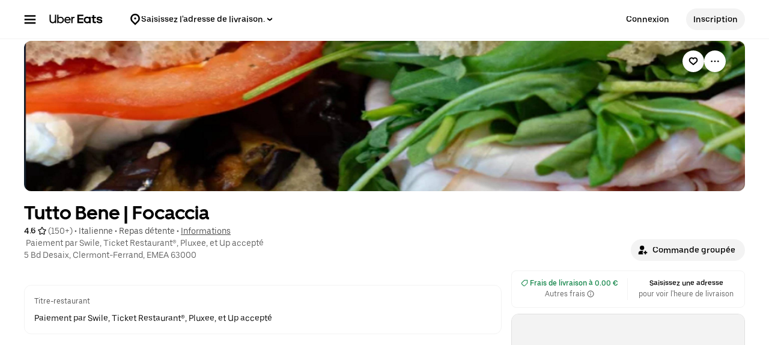

--- FILE ---
content_type: text/html; charset=utf-8
request_url: https://www.google.com/recaptcha/api2/anchor?ar=1&k=6LcP8akUAAAAAMkn2Bo434JdPoTEQpSk2lHODhi0&co=aHR0cHM6Ly93d3cudWJlcmVhdHMuY29tOjQ0Mw..&hl=en&v=PoyoqOPhxBO7pBk68S4YbpHZ&size=invisible&anchor-ms=20000&execute-ms=30000&cb=ly3rk8pxqyl1
body_size: 48806
content:
<!DOCTYPE HTML><html dir="ltr" lang="en"><head><meta http-equiv="Content-Type" content="text/html; charset=UTF-8">
<meta http-equiv="X-UA-Compatible" content="IE=edge">
<title>reCAPTCHA</title>
<style type="text/css">
/* cyrillic-ext */
@font-face {
  font-family: 'Roboto';
  font-style: normal;
  font-weight: 400;
  font-stretch: 100%;
  src: url(//fonts.gstatic.com/s/roboto/v48/KFO7CnqEu92Fr1ME7kSn66aGLdTylUAMa3GUBHMdazTgWw.woff2) format('woff2');
  unicode-range: U+0460-052F, U+1C80-1C8A, U+20B4, U+2DE0-2DFF, U+A640-A69F, U+FE2E-FE2F;
}
/* cyrillic */
@font-face {
  font-family: 'Roboto';
  font-style: normal;
  font-weight: 400;
  font-stretch: 100%;
  src: url(//fonts.gstatic.com/s/roboto/v48/KFO7CnqEu92Fr1ME7kSn66aGLdTylUAMa3iUBHMdazTgWw.woff2) format('woff2');
  unicode-range: U+0301, U+0400-045F, U+0490-0491, U+04B0-04B1, U+2116;
}
/* greek-ext */
@font-face {
  font-family: 'Roboto';
  font-style: normal;
  font-weight: 400;
  font-stretch: 100%;
  src: url(//fonts.gstatic.com/s/roboto/v48/KFO7CnqEu92Fr1ME7kSn66aGLdTylUAMa3CUBHMdazTgWw.woff2) format('woff2');
  unicode-range: U+1F00-1FFF;
}
/* greek */
@font-face {
  font-family: 'Roboto';
  font-style: normal;
  font-weight: 400;
  font-stretch: 100%;
  src: url(//fonts.gstatic.com/s/roboto/v48/KFO7CnqEu92Fr1ME7kSn66aGLdTylUAMa3-UBHMdazTgWw.woff2) format('woff2');
  unicode-range: U+0370-0377, U+037A-037F, U+0384-038A, U+038C, U+038E-03A1, U+03A3-03FF;
}
/* math */
@font-face {
  font-family: 'Roboto';
  font-style: normal;
  font-weight: 400;
  font-stretch: 100%;
  src: url(//fonts.gstatic.com/s/roboto/v48/KFO7CnqEu92Fr1ME7kSn66aGLdTylUAMawCUBHMdazTgWw.woff2) format('woff2');
  unicode-range: U+0302-0303, U+0305, U+0307-0308, U+0310, U+0312, U+0315, U+031A, U+0326-0327, U+032C, U+032F-0330, U+0332-0333, U+0338, U+033A, U+0346, U+034D, U+0391-03A1, U+03A3-03A9, U+03B1-03C9, U+03D1, U+03D5-03D6, U+03F0-03F1, U+03F4-03F5, U+2016-2017, U+2034-2038, U+203C, U+2040, U+2043, U+2047, U+2050, U+2057, U+205F, U+2070-2071, U+2074-208E, U+2090-209C, U+20D0-20DC, U+20E1, U+20E5-20EF, U+2100-2112, U+2114-2115, U+2117-2121, U+2123-214F, U+2190, U+2192, U+2194-21AE, U+21B0-21E5, U+21F1-21F2, U+21F4-2211, U+2213-2214, U+2216-22FF, U+2308-230B, U+2310, U+2319, U+231C-2321, U+2336-237A, U+237C, U+2395, U+239B-23B7, U+23D0, U+23DC-23E1, U+2474-2475, U+25AF, U+25B3, U+25B7, U+25BD, U+25C1, U+25CA, U+25CC, U+25FB, U+266D-266F, U+27C0-27FF, U+2900-2AFF, U+2B0E-2B11, U+2B30-2B4C, U+2BFE, U+3030, U+FF5B, U+FF5D, U+1D400-1D7FF, U+1EE00-1EEFF;
}
/* symbols */
@font-face {
  font-family: 'Roboto';
  font-style: normal;
  font-weight: 400;
  font-stretch: 100%;
  src: url(//fonts.gstatic.com/s/roboto/v48/KFO7CnqEu92Fr1ME7kSn66aGLdTylUAMaxKUBHMdazTgWw.woff2) format('woff2');
  unicode-range: U+0001-000C, U+000E-001F, U+007F-009F, U+20DD-20E0, U+20E2-20E4, U+2150-218F, U+2190, U+2192, U+2194-2199, U+21AF, U+21E6-21F0, U+21F3, U+2218-2219, U+2299, U+22C4-22C6, U+2300-243F, U+2440-244A, U+2460-24FF, U+25A0-27BF, U+2800-28FF, U+2921-2922, U+2981, U+29BF, U+29EB, U+2B00-2BFF, U+4DC0-4DFF, U+FFF9-FFFB, U+10140-1018E, U+10190-1019C, U+101A0, U+101D0-101FD, U+102E0-102FB, U+10E60-10E7E, U+1D2C0-1D2D3, U+1D2E0-1D37F, U+1F000-1F0FF, U+1F100-1F1AD, U+1F1E6-1F1FF, U+1F30D-1F30F, U+1F315, U+1F31C, U+1F31E, U+1F320-1F32C, U+1F336, U+1F378, U+1F37D, U+1F382, U+1F393-1F39F, U+1F3A7-1F3A8, U+1F3AC-1F3AF, U+1F3C2, U+1F3C4-1F3C6, U+1F3CA-1F3CE, U+1F3D4-1F3E0, U+1F3ED, U+1F3F1-1F3F3, U+1F3F5-1F3F7, U+1F408, U+1F415, U+1F41F, U+1F426, U+1F43F, U+1F441-1F442, U+1F444, U+1F446-1F449, U+1F44C-1F44E, U+1F453, U+1F46A, U+1F47D, U+1F4A3, U+1F4B0, U+1F4B3, U+1F4B9, U+1F4BB, U+1F4BF, U+1F4C8-1F4CB, U+1F4D6, U+1F4DA, U+1F4DF, U+1F4E3-1F4E6, U+1F4EA-1F4ED, U+1F4F7, U+1F4F9-1F4FB, U+1F4FD-1F4FE, U+1F503, U+1F507-1F50B, U+1F50D, U+1F512-1F513, U+1F53E-1F54A, U+1F54F-1F5FA, U+1F610, U+1F650-1F67F, U+1F687, U+1F68D, U+1F691, U+1F694, U+1F698, U+1F6AD, U+1F6B2, U+1F6B9-1F6BA, U+1F6BC, U+1F6C6-1F6CF, U+1F6D3-1F6D7, U+1F6E0-1F6EA, U+1F6F0-1F6F3, U+1F6F7-1F6FC, U+1F700-1F7FF, U+1F800-1F80B, U+1F810-1F847, U+1F850-1F859, U+1F860-1F887, U+1F890-1F8AD, U+1F8B0-1F8BB, U+1F8C0-1F8C1, U+1F900-1F90B, U+1F93B, U+1F946, U+1F984, U+1F996, U+1F9E9, U+1FA00-1FA6F, U+1FA70-1FA7C, U+1FA80-1FA89, U+1FA8F-1FAC6, U+1FACE-1FADC, U+1FADF-1FAE9, U+1FAF0-1FAF8, U+1FB00-1FBFF;
}
/* vietnamese */
@font-face {
  font-family: 'Roboto';
  font-style: normal;
  font-weight: 400;
  font-stretch: 100%;
  src: url(//fonts.gstatic.com/s/roboto/v48/KFO7CnqEu92Fr1ME7kSn66aGLdTylUAMa3OUBHMdazTgWw.woff2) format('woff2');
  unicode-range: U+0102-0103, U+0110-0111, U+0128-0129, U+0168-0169, U+01A0-01A1, U+01AF-01B0, U+0300-0301, U+0303-0304, U+0308-0309, U+0323, U+0329, U+1EA0-1EF9, U+20AB;
}
/* latin-ext */
@font-face {
  font-family: 'Roboto';
  font-style: normal;
  font-weight: 400;
  font-stretch: 100%;
  src: url(//fonts.gstatic.com/s/roboto/v48/KFO7CnqEu92Fr1ME7kSn66aGLdTylUAMa3KUBHMdazTgWw.woff2) format('woff2');
  unicode-range: U+0100-02BA, U+02BD-02C5, U+02C7-02CC, U+02CE-02D7, U+02DD-02FF, U+0304, U+0308, U+0329, U+1D00-1DBF, U+1E00-1E9F, U+1EF2-1EFF, U+2020, U+20A0-20AB, U+20AD-20C0, U+2113, U+2C60-2C7F, U+A720-A7FF;
}
/* latin */
@font-face {
  font-family: 'Roboto';
  font-style: normal;
  font-weight: 400;
  font-stretch: 100%;
  src: url(//fonts.gstatic.com/s/roboto/v48/KFO7CnqEu92Fr1ME7kSn66aGLdTylUAMa3yUBHMdazQ.woff2) format('woff2');
  unicode-range: U+0000-00FF, U+0131, U+0152-0153, U+02BB-02BC, U+02C6, U+02DA, U+02DC, U+0304, U+0308, U+0329, U+2000-206F, U+20AC, U+2122, U+2191, U+2193, U+2212, U+2215, U+FEFF, U+FFFD;
}
/* cyrillic-ext */
@font-face {
  font-family: 'Roboto';
  font-style: normal;
  font-weight: 500;
  font-stretch: 100%;
  src: url(//fonts.gstatic.com/s/roboto/v48/KFO7CnqEu92Fr1ME7kSn66aGLdTylUAMa3GUBHMdazTgWw.woff2) format('woff2');
  unicode-range: U+0460-052F, U+1C80-1C8A, U+20B4, U+2DE0-2DFF, U+A640-A69F, U+FE2E-FE2F;
}
/* cyrillic */
@font-face {
  font-family: 'Roboto';
  font-style: normal;
  font-weight: 500;
  font-stretch: 100%;
  src: url(//fonts.gstatic.com/s/roboto/v48/KFO7CnqEu92Fr1ME7kSn66aGLdTylUAMa3iUBHMdazTgWw.woff2) format('woff2');
  unicode-range: U+0301, U+0400-045F, U+0490-0491, U+04B0-04B1, U+2116;
}
/* greek-ext */
@font-face {
  font-family: 'Roboto';
  font-style: normal;
  font-weight: 500;
  font-stretch: 100%;
  src: url(//fonts.gstatic.com/s/roboto/v48/KFO7CnqEu92Fr1ME7kSn66aGLdTylUAMa3CUBHMdazTgWw.woff2) format('woff2');
  unicode-range: U+1F00-1FFF;
}
/* greek */
@font-face {
  font-family: 'Roboto';
  font-style: normal;
  font-weight: 500;
  font-stretch: 100%;
  src: url(//fonts.gstatic.com/s/roboto/v48/KFO7CnqEu92Fr1ME7kSn66aGLdTylUAMa3-UBHMdazTgWw.woff2) format('woff2');
  unicode-range: U+0370-0377, U+037A-037F, U+0384-038A, U+038C, U+038E-03A1, U+03A3-03FF;
}
/* math */
@font-face {
  font-family: 'Roboto';
  font-style: normal;
  font-weight: 500;
  font-stretch: 100%;
  src: url(//fonts.gstatic.com/s/roboto/v48/KFO7CnqEu92Fr1ME7kSn66aGLdTylUAMawCUBHMdazTgWw.woff2) format('woff2');
  unicode-range: U+0302-0303, U+0305, U+0307-0308, U+0310, U+0312, U+0315, U+031A, U+0326-0327, U+032C, U+032F-0330, U+0332-0333, U+0338, U+033A, U+0346, U+034D, U+0391-03A1, U+03A3-03A9, U+03B1-03C9, U+03D1, U+03D5-03D6, U+03F0-03F1, U+03F4-03F5, U+2016-2017, U+2034-2038, U+203C, U+2040, U+2043, U+2047, U+2050, U+2057, U+205F, U+2070-2071, U+2074-208E, U+2090-209C, U+20D0-20DC, U+20E1, U+20E5-20EF, U+2100-2112, U+2114-2115, U+2117-2121, U+2123-214F, U+2190, U+2192, U+2194-21AE, U+21B0-21E5, U+21F1-21F2, U+21F4-2211, U+2213-2214, U+2216-22FF, U+2308-230B, U+2310, U+2319, U+231C-2321, U+2336-237A, U+237C, U+2395, U+239B-23B7, U+23D0, U+23DC-23E1, U+2474-2475, U+25AF, U+25B3, U+25B7, U+25BD, U+25C1, U+25CA, U+25CC, U+25FB, U+266D-266F, U+27C0-27FF, U+2900-2AFF, U+2B0E-2B11, U+2B30-2B4C, U+2BFE, U+3030, U+FF5B, U+FF5D, U+1D400-1D7FF, U+1EE00-1EEFF;
}
/* symbols */
@font-face {
  font-family: 'Roboto';
  font-style: normal;
  font-weight: 500;
  font-stretch: 100%;
  src: url(//fonts.gstatic.com/s/roboto/v48/KFO7CnqEu92Fr1ME7kSn66aGLdTylUAMaxKUBHMdazTgWw.woff2) format('woff2');
  unicode-range: U+0001-000C, U+000E-001F, U+007F-009F, U+20DD-20E0, U+20E2-20E4, U+2150-218F, U+2190, U+2192, U+2194-2199, U+21AF, U+21E6-21F0, U+21F3, U+2218-2219, U+2299, U+22C4-22C6, U+2300-243F, U+2440-244A, U+2460-24FF, U+25A0-27BF, U+2800-28FF, U+2921-2922, U+2981, U+29BF, U+29EB, U+2B00-2BFF, U+4DC0-4DFF, U+FFF9-FFFB, U+10140-1018E, U+10190-1019C, U+101A0, U+101D0-101FD, U+102E0-102FB, U+10E60-10E7E, U+1D2C0-1D2D3, U+1D2E0-1D37F, U+1F000-1F0FF, U+1F100-1F1AD, U+1F1E6-1F1FF, U+1F30D-1F30F, U+1F315, U+1F31C, U+1F31E, U+1F320-1F32C, U+1F336, U+1F378, U+1F37D, U+1F382, U+1F393-1F39F, U+1F3A7-1F3A8, U+1F3AC-1F3AF, U+1F3C2, U+1F3C4-1F3C6, U+1F3CA-1F3CE, U+1F3D4-1F3E0, U+1F3ED, U+1F3F1-1F3F3, U+1F3F5-1F3F7, U+1F408, U+1F415, U+1F41F, U+1F426, U+1F43F, U+1F441-1F442, U+1F444, U+1F446-1F449, U+1F44C-1F44E, U+1F453, U+1F46A, U+1F47D, U+1F4A3, U+1F4B0, U+1F4B3, U+1F4B9, U+1F4BB, U+1F4BF, U+1F4C8-1F4CB, U+1F4D6, U+1F4DA, U+1F4DF, U+1F4E3-1F4E6, U+1F4EA-1F4ED, U+1F4F7, U+1F4F9-1F4FB, U+1F4FD-1F4FE, U+1F503, U+1F507-1F50B, U+1F50D, U+1F512-1F513, U+1F53E-1F54A, U+1F54F-1F5FA, U+1F610, U+1F650-1F67F, U+1F687, U+1F68D, U+1F691, U+1F694, U+1F698, U+1F6AD, U+1F6B2, U+1F6B9-1F6BA, U+1F6BC, U+1F6C6-1F6CF, U+1F6D3-1F6D7, U+1F6E0-1F6EA, U+1F6F0-1F6F3, U+1F6F7-1F6FC, U+1F700-1F7FF, U+1F800-1F80B, U+1F810-1F847, U+1F850-1F859, U+1F860-1F887, U+1F890-1F8AD, U+1F8B0-1F8BB, U+1F8C0-1F8C1, U+1F900-1F90B, U+1F93B, U+1F946, U+1F984, U+1F996, U+1F9E9, U+1FA00-1FA6F, U+1FA70-1FA7C, U+1FA80-1FA89, U+1FA8F-1FAC6, U+1FACE-1FADC, U+1FADF-1FAE9, U+1FAF0-1FAF8, U+1FB00-1FBFF;
}
/* vietnamese */
@font-face {
  font-family: 'Roboto';
  font-style: normal;
  font-weight: 500;
  font-stretch: 100%;
  src: url(//fonts.gstatic.com/s/roboto/v48/KFO7CnqEu92Fr1ME7kSn66aGLdTylUAMa3OUBHMdazTgWw.woff2) format('woff2');
  unicode-range: U+0102-0103, U+0110-0111, U+0128-0129, U+0168-0169, U+01A0-01A1, U+01AF-01B0, U+0300-0301, U+0303-0304, U+0308-0309, U+0323, U+0329, U+1EA0-1EF9, U+20AB;
}
/* latin-ext */
@font-face {
  font-family: 'Roboto';
  font-style: normal;
  font-weight: 500;
  font-stretch: 100%;
  src: url(//fonts.gstatic.com/s/roboto/v48/KFO7CnqEu92Fr1ME7kSn66aGLdTylUAMa3KUBHMdazTgWw.woff2) format('woff2');
  unicode-range: U+0100-02BA, U+02BD-02C5, U+02C7-02CC, U+02CE-02D7, U+02DD-02FF, U+0304, U+0308, U+0329, U+1D00-1DBF, U+1E00-1E9F, U+1EF2-1EFF, U+2020, U+20A0-20AB, U+20AD-20C0, U+2113, U+2C60-2C7F, U+A720-A7FF;
}
/* latin */
@font-face {
  font-family: 'Roboto';
  font-style: normal;
  font-weight: 500;
  font-stretch: 100%;
  src: url(//fonts.gstatic.com/s/roboto/v48/KFO7CnqEu92Fr1ME7kSn66aGLdTylUAMa3yUBHMdazQ.woff2) format('woff2');
  unicode-range: U+0000-00FF, U+0131, U+0152-0153, U+02BB-02BC, U+02C6, U+02DA, U+02DC, U+0304, U+0308, U+0329, U+2000-206F, U+20AC, U+2122, U+2191, U+2193, U+2212, U+2215, U+FEFF, U+FFFD;
}
/* cyrillic-ext */
@font-face {
  font-family: 'Roboto';
  font-style: normal;
  font-weight: 900;
  font-stretch: 100%;
  src: url(//fonts.gstatic.com/s/roboto/v48/KFO7CnqEu92Fr1ME7kSn66aGLdTylUAMa3GUBHMdazTgWw.woff2) format('woff2');
  unicode-range: U+0460-052F, U+1C80-1C8A, U+20B4, U+2DE0-2DFF, U+A640-A69F, U+FE2E-FE2F;
}
/* cyrillic */
@font-face {
  font-family: 'Roboto';
  font-style: normal;
  font-weight: 900;
  font-stretch: 100%;
  src: url(//fonts.gstatic.com/s/roboto/v48/KFO7CnqEu92Fr1ME7kSn66aGLdTylUAMa3iUBHMdazTgWw.woff2) format('woff2');
  unicode-range: U+0301, U+0400-045F, U+0490-0491, U+04B0-04B1, U+2116;
}
/* greek-ext */
@font-face {
  font-family: 'Roboto';
  font-style: normal;
  font-weight: 900;
  font-stretch: 100%;
  src: url(//fonts.gstatic.com/s/roboto/v48/KFO7CnqEu92Fr1ME7kSn66aGLdTylUAMa3CUBHMdazTgWw.woff2) format('woff2');
  unicode-range: U+1F00-1FFF;
}
/* greek */
@font-face {
  font-family: 'Roboto';
  font-style: normal;
  font-weight: 900;
  font-stretch: 100%;
  src: url(//fonts.gstatic.com/s/roboto/v48/KFO7CnqEu92Fr1ME7kSn66aGLdTylUAMa3-UBHMdazTgWw.woff2) format('woff2');
  unicode-range: U+0370-0377, U+037A-037F, U+0384-038A, U+038C, U+038E-03A1, U+03A3-03FF;
}
/* math */
@font-face {
  font-family: 'Roboto';
  font-style: normal;
  font-weight: 900;
  font-stretch: 100%;
  src: url(//fonts.gstatic.com/s/roboto/v48/KFO7CnqEu92Fr1ME7kSn66aGLdTylUAMawCUBHMdazTgWw.woff2) format('woff2');
  unicode-range: U+0302-0303, U+0305, U+0307-0308, U+0310, U+0312, U+0315, U+031A, U+0326-0327, U+032C, U+032F-0330, U+0332-0333, U+0338, U+033A, U+0346, U+034D, U+0391-03A1, U+03A3-03A9, U+03B1-03C9, U+03D1, U+03D5-03D6, U+03F0-03F1, U+03F4-03F5, U+2016-2017, U+2034-2038, U+203C, U+2040, U+2043, U+2047, U+2050, U+2057, U+205F, U+2070-2071, U+2074-208E, U+2090-209C, U+20D0-20DC, U+20E1, U+20E5-20EF, U+2100-2112, U+2114-2115, U+2117-2121, U+2123-214F, U+2190, U+2192, U+2194-21AE, U+21B0-21E5, U+21F1-21F2, U+21F4-2211, U+2213-2214, U+2216-22FF, U+2308-230B, U+2310, U+2319, U+231C-2321, U+2336-237A, U+237C, U+2395, U+239B-23B7, U+23D0, U+23DC-23E1, U+2474-2475, U+25AF, U+25B3, U+25B7, U+25BD, U+25C1, U+25CA, U+25CC, U+25FB, U+266D-266F, U+27C0-27FF, U+2900-2AFF, U+2B0E-2B11, U+2B30-2B4C, U+2BFE, U+3030, U+FF5B, U+FF5D, U+1D400-1D7FF, U+1EE00-1EEFF;
}
/* symbols */
@font-face {
  font-family: 'Roboto';
  font-style: normal;
  font-weight: 900;
  font-stretch: 100%;
  src: url(//fonts.gstatic.com/s/roboto/v48/KFO7CnqEu92Fr1ME7kSn66aGLdTylUAMaxKUBHMdazTgWw.woff2) format('woff2');
  unicode-range: U+0001-000C, U+000E-001F, U+007F-009F, U+20DD-20E0, U+20E2-20E4, U+2150-218F, U+2190, U+2192, U+2194-2199, U+21AF, U+21E6-21F0, U+21F3, U+2218-2219, U+2299, U+22C4-22C6, U+2300-243F, U+2440-244A, U+2460-24FF, U+25A0-27BF, U+2800-28FF, U+2921-2922, U+2981, U+29BF, U+29EB, U+2B00-2BFF, U+4DC0-4DFF, U+FFF9-FFFB, U+10140-1018E, U+10190-1019C, U+101A0, U+101D0-101FD, U+102E0-102FB, U+10E60-10E7E, U+1D2C0-1D2D3, U+1D2E0-1D37F, U+1F000-1F0FF, U+1F100-1F1AD, U+1F1E6-1F1FF, U+1F30D-1F30F, U+1F315, U+1F31C, U+1F31E, U+1F320-1F32C, U+1F336, U+1F378, U+1F37D, U+1F382, U+1F393-1F39F, U+1F3A7-1F3A8, U+1F3AC-1F3AF, U+1F3C2, U+1F3C4-1F3C6, U+1F3CA-1F3CE, U+1F3D4-1F3E0, U+1F3ED, U+1F3F1-1F3F3, U+1F3F5-1F3F7, U+1F408, U+1F415, U+1F41F, U+1F426, U+1F43F, U+1F441-1F442, U+1F444, U+1F446-1F449, U+1F44C-1F44E, U+1F453, U+1F46A, U+1F47D, U+1F4A3, U+1F4B0, U+1F4B3, U+1F4B9, U+1F4BB, U+1F4BF, U+1F4C8-1F4CB, U+1F4D6, U+1F4DA, U+1F4DF, U+1F4E3-1F4E6, U+1F4EA-1F4ED, U+1F4F7, U+1F4F9-1F4FB, U+1F4FD-1F4FE, U+1F503, U+1F507-1F50B, U+1F50D, U+1F512-1F513, U+1F53E-1F54A, U+1F54F-1F5FA, U+1F610, U+1F650-1F67F, U+1F687, U+1F68D, U+1F691, U+1F694, U+1F698, U+1F6AD, U+1F6B2, U+1F6B9-1F6BA, U+1F6BC, U+1F6C6-1F6CF, U+1F6D3-1F6D7, U+1F6E0-1F6EA, U+1F6F0-1F6F3, U+1F6F7-1F6FC, U+1F700-1F7FF, U+1F800-1F80B, U+1F810-1F847, U+1F850-1F859, U+1F860-1F887, U+1F890-1F8AD, U+1F8B0-1F8BB, U+1F8C0-1F8C1, U+1F900-1F90B, U+1F93B, U+1F946, U+1F984, U+1F996, U+1F9E9, U+1FA00-1FA6F, U+1FA70-1FA7C, U+1FA80-1FA89, U+1FA8F-1FAC6, U+1FACE-1FADC, U+1FADF-1FAE9, U+1FAF0-1FAF8, U+1FB00-1FBFF;
}
/* vietnamese */
@font-face {
  font-family: 'Roboto';
  font-style: normal;
  font-weight: 900;
  font-stretch: 100%;
  src: url(//fonts.gstatic.com/s/roboto/v48/KFO7CnqEu92Fr1ME7kSn66aGLdTylUAMa3OUBHMdazTgWw.woff2) format('woff2');
  unicode-range: U+0102-0103, U+0110-0111, U+0128-0129, U+0168-0169, U+01A0-01A1, U+01AF-01B0, U+0300-0301, U+0303-0304, U+0308-0309, U+0323, U+0329, U+1EA0-1EF9, U+20AB;
}
/* latin-ext */
@font-face {
  font-family: 'Roboto';
  font-style: normal;
  font-weight: 900;
  font-stretch: 100%;
  src: url(//fonts.gstatic.com/s/roboto/v48/KFO7CnqEu92Fr1ME7kSn66aGLdTylUAMa3KUBHMdazTgWw.woff2) format('woff2');
  unicode-range: U+0100-02BA, U+02BD-02C5, U+02C7-02CC, U+02CE-02D7, U+02DD-02FF, U+0304, U+0308, U+0329, U+1D00-1DBF, U+1E00-1E9F, U+1EF2-1EFF, U+2020, U+20A0-20AB, U+20AD-20C0, U+2113, U+2C60-2C7F, U+A720-A7FF;
}
/* latin */
@font-face {
  font-family: 'Roboto';
  font-style: normal;
  font-weight: 900;
  font-stretch: 100%;
  src: url(//fonts.gstatic.com/s/roboto/v48/KFO7CnqEu92Fr1ME7kSn66aGLdTylUAMa3yUBHMdazQ.woff2) format('woff2');
  unicode-range: U+0000-00FF, U+0131, U+0152-0153, U+02BB-02BC, U+02C6, U+02DA, U+02DC, U+0304, U+0308, U+0329, U+2000-206F, U+20AC, U+2122, U+2191, U+2193, U+2212, U+2215, U+FEFF, U+FFFD;
}

</style>
<link rel="stylesheet" type="text/css" href="https://www.gstatic.com/recaptcha/releases/PoyoqOPhxBO7pBk68S4YbpHZ/styles__ltr.css">
<script nonce="FZWF7Ww34f0riwqPr43M1Q" type="text/javascript">window['__recaptcha_api'] = 'https://www.google.com/recaptcha/api2/';</script>
<script type="text/javascript" src="https://www.gstatic.com/recaptcha/releases/PoyoqOPhxBO7pBk68S4YbpHZ/recaptcha__en.js" nonce="FZWF7Ww34f0riwqPr43M1Q">
      
    </script></head>
<body><div id="rc-anchor-alert" class="rc-anchor-alert"></div>
<input type="hidden" id="recaptcha-token" value="[base64]">
<script type="text/javascript" nonce="FZWF7Ww34f0riwqPr43M1Q">
      recaptcha.anchor.Main.init("[\x22ainput\x22,[\x22bgdata\x22,\x22\x22,\[base64]/[base64]/[base64]/bmV3IHJbeF0oY1swXSk6RT09Mj9uZXcgclt4XShjWzBdLGNbMV0pOkU9PTM/bmV3IHJbeF0oY1swXSxjWzFdLGNbMl0pOkU9PTQ/[base64]/[base64]/[base64]/[base64]/[base64]/[base64]/[base64]/[base64]\x22,\[base64]\\u003d\\u003d\x22,\x22Zgliw6ZELmHCm8OqM8OHwqzDoMKqw5/Doy4ow5vCs8KfwoILw6jChgLCm8OIwqzCgMKDwqcwISXCsF1iasOuVsKgaMKCMsOkXsO7w5RqEAXDt8KWbMOWZyt3A8Kaw4wLw63CgcKawqcww7XDicO7w7/DpU1sQwtgVDxGKy7Dl8Ouw7DCrcO8TBZEACbCjsKGKlVTw75Zf3JYw7QtUy9YCcK9w7/CojEzaMOmYMObY8K2w6Nbw7PDrRpQw5vDpsOeYcKWFcKeCcO/[base64]/DksOLw6IfcBLCkWHCgl4Hwq9rT8KZB8KrL17Dv8KHwpIawqZBXlXCo23CmcK8GzV4AQweEE3ClMKJwp45w5rCjcKTwpwgOg0zP0oGY8O1PcO4w515fMKKw7kYwpFLw7nDiT7DqgrCgsKRV30sw6PClTdYw6/[base64]/wpcTemRhw7M6wq7CqMO1w61zB8KVSsODDMKlE1fChWzDgQMtw6rCtsOzbgU+QmrDugIgL2LCkMKYT1TDijnDlUzCgmoNw6VgbD/CrMOTWcKNw5/CtMK1w5XCtmU/JMKkRyHDocKDw6XCjyHCjzrClsOybsOtVcKNw5xLwr/[base64]/Ct8OEw7dlBycHwpcxbMKvFMOrwoAIwrkbfMOcWcKywolywpjCiXLCrsK4wqARSMKUw55pO2nDpy5hacOFYMOsPsOoQcKdQkPDlAvDon7Do2XDgh7DucOww4pewrhIwqPCr8K/w4vCsiBMw7oYHsKZwq7DlMKqwpfCpD85dMKiSMKww4cWLAXDp8OkwpMLMsOWc8K0Pw/DucO4w5xiShNNUQrDnhPCvMKkIT7Dm1ltw5fCqzbDjCHDgsK5FVfDm2DCscOdVkoYw78sw5EAO8KVaFxZw73CvyTDgsKcEgzCrkzChmt9wr/DgRfCgcKmwpbDvjBBTcOmT8KLwqo0ecKMwqFBWMKdw5nDpzN/TDM2O0HDr0xqwoQGOXkeb0Qbw5M3w6nDrh5rBcOLZALCkiTCkljCtcKPYcKiw4RAWyYkwqkUQ1UgScO5ZW4qwpfCtA9jwqtNSsKoKzEAPMONw6fDqsO6worChMO9LMOYwowkScKBw7fDlsOJwpPDuGkJBAHCsXwxwr3CnGDDq28YwpggEsK7wr/DiMOlwpfCiMOXKHPDgT8Pw6vDs8Oid8O0w7YWwqrDnkLDgQHDtV3ClG94UMOWUSTDhiNMw5/[base64]/e2DDqsO0bSxYIsKuw4LDhCjCkBE9IV1fw4jCvsO+ccOgw6lMwrV0wrMpw51kScKMw6DDkcO3BBzDgMOKwq/CocONF3bCscKNwozCmkDDoHTDi8OFayIHV8KRw6Zmw5rDgEzDt8O4IcKUACbCqXjDqMK4HcOpDnEjw40xU8Ovwr8vBcOfBhQcwqnCuMOnwoFwwpkRUGbDjXMswojDkcKzwpbDlMK7w6tDFDXCnMKSCVsvwqvDosKzKxJLDcOowp/CpBTDpcO4dkEuwozClsKREMO7S2PCosOTw43Dj8KXw5PDiVhLw6dIVjxDw6VgdnEYNlHDq8OHCU3Cr1PChWfDgsOnWUnCvcKOLDDDnl/CrmZCecODw7LCvjXCqws3AEHDsznDjMKCwrg/B0kOMsKSdcKhwrTCksOmDCfDghjDucOsEsOQwozCjcOHf2TCi0fDsANUwojCqMOvFsOebjF6UyTCscKsFMOfM8K/I2vCq8KLDsKRRC3DmSfDp8OrRcKww7VzwrfCtsO7w5LDgCoXB0/[base64]/[base64]/DvzfCjsKTw6DDhTnCmsOIMMOtw49QAi/CgcKBEDUWwoI+w7zCgcKqw7vDoMKsVsKlwoNxeD/DrMOSfMKISMOqfsOZwpvCuRLDl8OGw6HCmgp9NhxZw6ZCalTChMKFFCpJA3Ruw5J1w4jClsOEFDvCucOeMj/[base64]/CoWXCjMKow4HDvlZlM8KbQSHCj1HDt1bDjhrDgCrDiMKmw5bDkT1lwoA3EMOBw7PCgnTCgMOnSMOowr/DoSgwNUrCicOQwp3DpWcyN07Dj8KHQMKuw5Mkw5nDl8KXfgjCkkLCrkDCrcKUw7jCplQ2ZsKXAsOEC8OCwq4Owp3CnE7DgsOlw4gUIMKhe8OcasKTR8Ojw51dw6BHwo51U8Oqwo7Dp8KEw4t+wq7Do8K/[base64]/[base64]/DmwAsw49ZFcOTbMODwqXCiF3Cr8OOw7NabcKKwrrDs8K8HWFxwqrDpGrCqsKOwq1owq0/H8KfaMKEIsOQbQs/wpN3IMKuwq7Ck0zCjAdiwrvChcKlEcOcw6IqSMKLIC0rwr5zwpllZcKAA8K0VsOtcVVWworClcOGOmoybEhUEEVjMDXDqEdYUcOVUsOowo/Di8K2WgRVQsOrNCIAUcOIw5bDhgYXwr9xfknCmVkqK2fDv8KPw6/DmsKJOy7Ck3JZHRjCvXnDgcK2GVHCgVBhwpjCh8Kcw6LDhTjDq2dqw4LCpMOXwps+w5nCrsKjY8KALMKdw4LCt8OhHC0tLBrCm8KUD8OhwpUrD8O0PFPDlMOUKsKPJR7DpEfCvsOvwqPDhUzCrcOzB8Oawr/[base64]/[base64]/CqAdXwqFDw6TDmcKQdg0EFMK7ccOBQ8OdwqTDssOuw6DDk1/DlhQ/NMONAMK0d8KjFsOXw6PDmnUewpjClH1Bwq1vw7AewpvDvcOhwpzDp2nDsXrDhMO6ainDpCHCjsKRd35hwrJrw5DDosOfw6poAB/Ci8OjBGtfP1gxDcOxwrVxwo5mczZKwrJPwqPCk8OFw4LDkcOHwrB7csOfw4lfw7bDm8Oew6J9HcO1QjfDmcOIwpZ0E8Kcw6/[base64]/DkGt4wosmISgZJMOUUirChHoQXcOpXMO8w47DgQbCmQTDnVQQw7vCnlE1w7bCuCspPiPDnsKNw7wgw4I2PxPCtzF3wq/Cu1AHOlrCgcOIw7LDkBtPR8KkwoYqwoTCisOGwpfDpsO/[base64]/CgzdjUcKUag3Cn8OCwoUfwq4ZccOxUhTDpRzDlQUkw7B4w4zDucK2wpbCqHA9eAZdX8OCOcOyJsOlwrnDoidTw7zCncOxbS4QdcOlY8OrwpvDvMOLLRnDqsKDw6c/w4MOYBrDscKCSQXCunBsw7rCmcKIUcKhwpHCkWciw5LDg8KyBMOCCMO4wrN0M3fDmU4sSx8bwq3CvzVAJsOFw4TDmQvCkcOpw7EsSjPDrj/ClsO5wpAsKVl3wqoPTmHChBLCscO7cwQdworDph0ic3pcdkJhXhPDrmJ4w54qw5diLMKYw7ZLfMODAMO9woR4wow6fRZEw4fDvl89w4x2AcOaw5gywoHCgQ7Chi9AV8OGw4VQwppoQ8Klwo/Dui3DgSTDt8KPwqXDlUJUXxwGwrDDtTMow7vCuT3ClE/[base64]/DijrDgjNjVcKLwrNUw5Vnw7stwpQgwoUoVSNxW19lTcKIw5rDoMKyew3CnmPCrsO4w4IvwqzCiMKwdxDCsWFKXMOJJcOmMDXDsyIyPsO3DxvCiVXDtXAJwoA1YlrCtx5tw7YrGhHDtmrDssKPfQnDsnDDpXXDi8OlD0hKNmI/wrZgw5cwwr1TVxV1w4vCh8Kbw5vDoB47wrtnwpPDsMK2w4wPw4bDicOzbmMcwqZhNz1cw7PDkipjcsOhwo/CjWhXKmnCl1dzw7XCikJ5w5bClsOqdQBMdTbDtBnCvRMdaR5kw7tQwoAoPsO9w5LChcKTfEYGwopYRzfCiMOHwrERwoxZwp7Ci1LCgMK0JzLCghVUacOOTwHDrSkwecKJw7I3FVw7BcKtw4p/fcOfK8K9Q19UPXjCmcOXW8OwfVXCgsO4EQ/[base64]/CpWfDkMOtD8O9w6t6w53DhxxDHBbDrC/Ckgtiw7fDgR9+IwTDpMK5DysWw7Jpb8OaAU/[base64]/[base64]/Dl8OgMcOqw77CksKPBsKRK13DlBXChRYGecKWw5PDgsO8w6Vxw7Y+J8OPwopvJWnChwxmaMOKAcKsChhWw6F3B8OdX8K+wpPCgMKYwoRVTT3CtMOSwqnCgRTDkynDnMOCLcKVwpTDoUzDkmvDj2/Cm009wrgtUcKlw57Dt8OZwp8xw53DvcOjXDFyw70vSMOgYDsHwoc5w6zDhVtYLAvCijXCj8Kew6VFZ8O5wp84w4wnw4XDm8KgHX9fwpDCp20SVsKtOMKlNsO4wpvCnlwyYcKlwoXCg8OwGm17w5LDscOgw4FHaMOpw4zCvidFMXXDvyXDoMOPw4o/w6LDkMKfwrXDsz/DtmPCmS/Di8OLwo9ww6ZgeMORwqhiZCIrIMKceUFVC8KSwoJww5vCqiDDkVXDti7Di8KrwpfDvWLDj8KXw7nCj0TDiMKtw4fDnhoSw7cHw5t3w4c4cFUxOsKLwrBxwoTDtsK9wqnCr8KROhHCksK1aE0bUcKsRMOJXsKmwoYEEcKGwp4IDhnCp8OKwq3Cn013wofDvSTDui/CshUQJ21mwpTCnX/[base64]/DrFcUw4jDhHJWw4rDlsKjeUnDhsOlw4HDnWJiDU5kwppPK03Cp0IMwo/Dr8KRwoDDgQTCicKXMGjCvwvDhmR1S1sbwq0MUMK9CcKdw5XDkDbDuHbDn31UaWQ2w6s/[base64]/VRnDj8OSw6nDl8O1XMO3MlQQG1FmwrbCuz4GwpvDo17Ch242wo/CssO4w5rDvA7DpcKsLHQONMKLw6jDs15dwoLDg8OhworDrMK0Px3Cr2BrBSUfdCnDpl7CjXXDmHJhwq4dw4jDjsOnAmkHw4/DicOzw4U5eXXDucKjXMOCU8O0W8KfwrpmBG1nw5Zsw4PDjVjDsMKlJsKTw6rDnsKNw5/DjyhbbWBpw6sFEMKxwrsHHgvDgx/CocOHw5HDksKDw7nCusOkLj/DqcOhwqbDjWzDosOJPE/DpsK4w7LDpXrCrjoEwr8mw47DnMOoQXVALCbCocOgwr7DncKYTMO0S8ObGcK3P8KrBcOEWyTDpRF+HcKawp7DnsKgwrDCg1ozGMK/wrnCiMOQaV8qwozDqMKjEEHCpFAtAyrCjggNRMOmURjDmg0uUlLDh8K1fjfCu0lPw6xFAsOgIMKUwpfDusKLwppxwrzDiA7ClcKaw4jChHx1wq/[base64]/DqsKjBMKPJ1obfX0vw5TCuhljwr3DqsOSX8Kyw4LDlGw/w6BPfsOkwqMmA29FCSrDuCfCk14wWsK8w5AnVcOKwqRzUwTDjDBXw4bDpMOVFsKHeMOPCMOiwpjCm8KGw5NPwoNuYMOyd1XDik5qw7vDkjLDrVMXw4EGGsKiwr4/wrTDtcO+w71Eez1VwrfChMKbMC/Cr8KXHMObw74WwoEkJ8OORsOgIsKrwroKc8OoES3DlHwFGmIBw5jDqUIvwqDDo8KcVcKXN8Odwq3Dv8OeG2vDlsOHIFcsw7vCiMOPI8KIFXDDlMONVCPCvMKGwq9iw4JPwpLDgMKMbWp3L8K5SV/Co3BJAsKZMw/[base64]/bENmw7w2FFAhw5/[base64]/[base64]/XzEuesKVJw7DkT9pXSrCskjCkThxasO9w7zCv8K5UDovwqtnwqRWw4N+bDVOwooewo/[base64]/wpEtw7sNIcOOASfClcKaI8OOCypAw43Cn8KsJcOlw4I/[base64]/ClmnCrsKQHcKJby4/Xl4ww4IGDy7DqU0Nw7TDsTjCpWteNz3DohfCmcOPw7gdw4jDicKZJcOUYCVER8Kxwq0rNmTDjsKwOMK/wrnCmQ1rb8OIw69tWsK/[base64]/DjMKhw6XCvnN4w6BKwoJtw5RAwovCjTBiw7BVAFLDuMO3Ey7DpRjCoMO3PsOSw6Nlw7ggZMOkwr3DksOkM3jCi2QEAh/[base64]/DmnNpezHDoF3DpG5tw5LCqRowSMObAinCiWXCgRJvTCnDj8Oww4pqUcK0KMKlwotywp4UwpYmC2VpwpXCksK/wq/DiVl5wobCs2EVLwFSJ8Obwq3CjknCqzsewpvDhiI5bHQkCcOnNG3CrMKYwp7Dl8K7SgLDjmFiS8KRw5ogBGzCqcKCw51PNkVtP8Ofw73CgzDDp8Oow6QRWQTDhVxWw4YLwrFEA8K0MR3CqAHDrsOnwoIRw7h7IULDqcKCb0HDv8OGw4bDicO/RipkLcK4wq7Diz0zdlI3wpQUG07CnHHCgD9kU8O/w58Bw5LCjkjDhgTClADDkXHCsifDn8K+U8KUOy4CwpFbFzBEwpYqw6cvOcKPMi8sRnMAKWQkwovClUzDsQrCjMOdw7o6wpMmw63DgsKAw4dob8OVwoHDpsKXOA/CqFPDjMOlwpMJwrcvw7ozOV7Ct2J3w58MNTfDrsOxOsOaaWbCqEIjJsOYwrdrdyUkJ8OTw4TCuz8ywpLCisKIwojDoMOnMVhrXcOOw7/CmcO5X3rChcK+w6jCnnbClMOzwrrCo8KuwrJKAz/[base64]/wqnCusOaTsKNNsK2KcOfwpkRE33ChSpeIRnCgMOjKQcmNsOAwo0JwqQTd8OQw6J/w61uwrB1ccOcf8O/w7tnUHVrw5x+w4LClcObMMKgYBXCjsKQw59Yw5rDk8Knc8OWw5fDucOMwpAlw6zCjcOdAG3DhHQuwovDo8OEZGF7VcKbHGPCqsOdwr9kw7XCj8O/wrpHw6fDsWlDwrJ3wroGw6g2YBPDim/Cn3PDknfCksOYcRPCj05Ba8OdeRXCu8Oww6Y9AxlHX3lKPcOMwqDCnsO8KFPDtjAXNEUcY2TCgwh9ZwIRaAoMYMKqMXLDtsOtNsKKwrvDiMO+JmQnTTPCjsOGJsO+w7TDqUXDjU3DpMOawrvCnThmX8KywpHCtw/CtEPCpcK1wpfDpMOFNUduJnPDs1kwdz5CNsK7wr7Cr21IaVJ1TiHCu8KaUcOpYMODEcKoJ8OOw61OKAPDssOXGFTDk8K+w6osO8Ovw6d3wrfCjEdiwpDDl1ZyPMKzbMO0cMOyGVLCkS7CpC5xwq7CvAnCg342B37DgMKzO8OsHz/DmktRG8K7wpNGAgbCvSx6w4luw7zDnsO/wpdoHnnDgD7DviABw4TCkRFiwpXCmFlEwpzDjl9nw4rCkQdUwochw6IuwoQ+w5Jxw64fL8KfwrzDp3jCrMO6IMOUfMKhwqTCgzl/T2sPd8KbwpvCgMONX8Kqwpdqw4MELy8ZwpzDgm9Dw6DCgyQfw4XCtR8Iw7o8w6nDoDMPwq8Ew4LCncKPUXLDtgwMOsKmVMOIwrPCrcOveyc0N8O5wr7DniLDi8Kxw4jDtsOkYMKhFCgCfiMYw5vCnXh/w6fDt8OTwp1cwo04worCjHLCq8OhWcKbwqlZUxFfFMOuwoshw4TCpsOXw5d3EcKzR8KiQmzDk8OVw5DDlBDDoMKLbsO/VMOmI39MZEEFwol4w7tIw6/[base64]/CiV3CpsKewqrCj8O9f8O4w7kVwq7CusKXJFY/byVNVMKvwrXDmknDkHHDsiJtwrV/wo3ClMO6VsKwWQvCr2U3MMK6woHCjXFmZFIjworCkzt4w5pXFW3DpS/CiH8AK8K5w7DDg8Ozw4YQG1bDmMO1wp/CtcOfMsKPWsOxaMOiwpHDsFnCv2fCsMOCS8KIMg/DrDJCPcKLwr45GcKjwrMuH8Khw5JTwp5KT8O3wqDDoMKYdjgqw7HDrcKhGC7Dr1rCo8O+DDvDg20WI21Dw6zCnUTDhRvDtjU9b2LDvCzCsEdIQRwdwrfDmcO0Ux3DngRnSyJOJMK/wo/DhwU4w5V2w711woEAwrLCtcKsGSzDjMKGwo40woLCsUoLw6JXLFMNbnnCqnPCnEE6w7kLacOQBk8Ew7vCqMOLwq/DszkdIsO6w7EJYmI0woHCgMOrwrnDj8ODw4jCl8OPwoXDusKHW1RvwqjCnAh6JSvDlMOOA8K/w4bDl8Olwrllw4TCusKRwq7CgcKWX3/CgjNBw4LCqWTCtUzDlsOow501SsKMZ8KgK1TCuiwQw4jDiMOPwr99wrjDlMKRwoLCrkAQMMOWwpHClcK3wo1+ecOmQHfCh8OxDznDlMKTaMKje1ljZEMDw7U+RDl/[base64]/ZXXCucOHwozCjQTDjHHDtcK+OA59wrNIw5IYahsnQl8ldQF9CsKSF8OnVsKcwonCuXPCkMOXw6dtaxNseFbClmoRw57CksOvw7bCmipkwrLDmgVUw6nCmCJaw7NhasKpwo1RH8Kxw5MeTz8Lw6/DvmloLWkyYsK9w4FsbRQGEsKeRTbDssKnLWzCssKJPsOsIVLDp8KWw708OcKXw69kwqrDn3J7w4bCm3rDhG/Ck8KBw4fCpgNKKcKFw6okdxnCicKLTUQ6w5EcJ8OKSCFMEMO+w4dNdsK1w6fDogjCtMOkwqxzw7xfDcORwpMRYkplABdRwpcnZTjCj05ewojCo8K6TkJyX8K/CMO9Eghqw7HDuQh4ShFeHsKTwpXCqD42wqBTw6RjFmjDoFDCl8KdKMO9wpzDlcO8w4TDk8OVN0LCvMKVR2nCs8OvwqlqwrLDvMKFwppGEcOlwqlOwpcKw57DmkUGw702ZcOvwoFWIsOqw5bClMOyw5scwqfDkMOsfsKUw4JVwqLCvRsDP8Orw7c2w6DDtUPCpk/DkB0Qwp9QaXbCtHTDhgYewp7DrcOOZllzw7BGIB3CmcO3wpjCmibDoDXDjAnCrMKvwo9hw7lWw5/[base64]/w6bDucO5w790w5TDj8Kpwplxw7PDvsOVwqzCkMODehATw6jCj8Ofw4vDqwQ/Oxpyw7PCnMOLPmHDtSLDpcOuFGrCpcOwYcKYwqPDicO6w6nCp8K9wplXw4wlwqx+w4LDgVLCll3DnXTDrMK3w7zDiTdLw7ZDc8OjP8KTGsO/[base64]/Dhn3CusOKw7bDvX3DnsOJRDTDqhFCwqVRwqpqwoLCsMK2wq0iIcKhHj3CnTfDoDbCmw3DhkUVw6DDlsKMGBUQw60kecO9wpMaTMO0SzhUT8OwK8OERsOtwrzCp2LCqU8RCMOoCxXCp8KAw4TDrmpjwq9GE8O2NcKbw7/Dgy19w4/DvkBhw6/CrMKkwoPDoMO8wqjCiFLDiDNkw5HCnVPDo8KAIBoEw5TDq8KmPlPCn8K8w7FCI0XDplzCnsKxwr/Cmww4woDCtRrCosOww5MIwoUKw7HDkDA8M8KNw43DuzsJFMOHcMKPJxfDh8KuUwPCgcKbw51vwoQMDiLChMO+wo97ScOlwrgXZcOXFMKwMsOmBiNSw4oowoxmw5vDlUPDlBPDuMOrwpvCrsKZGsKvw7fDvDnChsOdecO3bkk7OQk2H8KdwqnCrAMnw7/CqnHCiALCnQtAwrrDrsOBw7ZuMlcSw4/ClVTDr8KNPlsMw4BsWsK1wqUdwq15w6PDtEHDuE1fw6g+wrgIw5LDmsOJwrfDusK5w6smPMKxw67Chn7DnsOkf2bCkSLCncOiGR7Cs8KnOnnCncOWwpQGFQI2woLDqSobV8O3E8OywofCv3nCvcK4X8Ogwr/[base64]/B8OnE8KJwrMGd8KwBBgYw7PCu1/Dn8KYwqRnHsKYfztlwrUowrstFjzDuTYow5E6w5Naw6zCpVXCjHNGw5nDpiwILEzCp1tPwqzChmbDgkPDuMKoYEo8w5HDhyLClwjDrcKEw7LCjcKVw6xQw4BvGD/Drnpww7jCoMKlUMK0wqnCtsKLwpIiJcO6OMKKwqlkw4UJch01URHDvcOGw5nDnyrCgXnCqGvDkWJ/UV4fSw/[base64]/[base64]/w6wEb3xnwobCqcKgwrEhw7XCpXjDmgfDnV47w4rDpcKAw53DqMKjw6nDowg3w6oXRMKgJC7CkRPDpUYrwqo1AmsDV8K0wptmXWY4QSPCpRvCk8O7IsKAZj3CpDY4woxMwrHChlFLw4MTZTrCgsKbwq9uw7TCr8O5enI2wqDDl8Kpw5V2KcO+w4d+w5/DqcOSwq54w4VVw4TCpsOOcx3DlBHCtsOhUUhQwpFsGUjDq8KSA8KYw5V3w7Nnw73Dj8Kxw75mwo3Cu8Oow4fCk2FTbRbDnsK/w6jDmmBxwoUqwp/CiUl8wq7CjEnDuMKbw5dlwpfDmsK/[base64]/[base64]/[base64]/PsK3VS3Dq8O0EwnCjsK1w5PDocKnJ8O2wo7Dj1zCusOUw7jDgifDhFPCncODMcKJwp5iQA1nw5cwEQNHw7bDhMKWwofDmMKswobCnsKPw75oPcO/[base64]/wpTDm8OcJTvCq8OSIsKNw7BVw4TCp8KMwpkkAsO1YMO6wrQ0wovDv8K/OyXDlMKFw5TDmy8pwo8XbMK0wppLAG3DnMK6RV1pw5LDgmhwwovCpV3CkwTDoCTCnB8uwq/DhcKKwr7CpMO8wppzHsOATMKOf8OEFRLDs8KhB3lswrDDojlowp49fC84AxESw5LDksOswoDDlsKNw7RKw6sdTS8RwrU/KSrClcOGw4nDiMKRw7fDghTDsEYww67CvsOUAcOXZg/Co0vDhkzCrsKmRBgJWWfCnWPDgsKAwrZMGQxYw7jDuzo6cnPCtXHDlywoVzLDm8KMDMOxVCoUwoB3HMOpw6IkfiE7W8O2wonCh8KfNldgw6DCpsO0DEhaScK6LcOKcD7Cl0IEwqTDusKKwrgGJy/DrMKjOcKOAiXCniDDmMKvfT19XTrClMKcwo4GwqkgH8K1fsO+wqfCrMO2T2Nrwq5rfsOuCMKrw5XCiHxAdcKRw4J0BiQ8C8OTw5zCiTTDhMOqw4bDgsKLw53Cm8O4M8KrTxwBWXfCrcKAw5k7bsOZwq7CiHPCn8ODw4XCksOQw7/[base64]/Cq1d4YcObLsO3wpJ/DVfDgUnDvkjDg1PDnsKKw7Rjw6LDlMO9w7N1KxrCuALDnTdsw4gpWWLCtnjCusK1w6hcIUEjw6PCqcKvw7/CgsKrPAEcw6olwoJVARhaQ8KmUQTDkcO3w7PCn8KswrTDi8O9wp7DoijCtsOOCDPChQw5HkVlwrvDiMOGAMKrAcKzCUTDs8KWw4E0G8KoCn4oX8Kua8OkVV/[base64]/DrsOoTMOYw4jDhsKKwr/DsMKTwrvDhsKww7LDn8O+EUl+LEZvwoLCkxBpVMKeJcKkDsKMwpE3woTDgCZbwok9wp5fwrI+ZywFw74PXVg2AMKXD8OlMmUBw4rDhsOPw4jDgj4VbMOOVCbCjMOVDMKFdAvCpsOEwq5NIcKHb8O3w7o0T8Obd8KVw4kSw5NPwo7DnMK/wofDiznDqMKMw75VKsK9JsKhOsKKXXnDlsOGZAVUNisYw4prwpnDt8O5w4A+w6DClQQIw47CpcOCwqbDlMOYw7rCt8KtIMKeNsKKR0cQf8OdccKwFcK6w6cBw7FzaB8GLMKCw7wULsOxwr/Dl8KPw6IHFGjCscODVsKwwqnDnl3CggcTwpEiw6RxwrU/dMOXQMK9w5YKbzzDsnvDvynDhsOeaGFFeDECw5XDl2hMFMKuw4dxwrkfwqLDsEDDosOzNcKCVMKLJsOtwoAiwoQ0b2UWF096wp8ew6ERw6AaWxTDkMKkW8Kjw5dCwqfCvMKXw5TChEBkwqLCs8K9BcKMwqnCgcK3F1fDi1DDkMKCwrnDqcKyQcOWGirCm8KZwp/[base64]/[base64]/[base64]/w4h9wq/DpcKgw4xeB8Kbw790wroGw6jDoRHDvlbCksKdw5PDinvCjsOswoHCoxXCuMOjF8K5MiLCnBHCj3/DhMOjKx5nwo7DucKww4ZmUgNswqbDmVvDvsK+VTrCnsOYw47CtMK4woTCgcO0wosswrTCkWTCmT7CkG/[base64]/NUvDim7Cs1J1BsKDLcOPw6nDrDjDpMKgQcOQGlfCscOCG2UffXrCogrCmsOiw4nCtyvDlWRBw5NQcxB+B3xzKsOowq/[base64]/[base64]/DkVLDvTPDu8O/JHdfPEgJZcKSwoHDh3hcOR46w5PCsMOmDMKtw70PdMOAPFswIlLCoMO/OzjCjWVKR8Kgw6LCsMKsDcOeGMOOLCHDmsO9wp3Cnh3CoGUnaMKmwqbDvcO9w5Vrw6Qaw7rCrkvDiDZ7GMOmwoXCk8KUCDZ+esKew4lTw7rDhGPDvMKvdHhPw6Q8wpM/fsKQF18JOsOBQsK/[base64]/[base64]/G8O7emrDo8KmWRrDsA/DnMOJPMKQZxDDtMKDbkYwa0tUAcODMx1JwrlaVcO6w4Vnw4LDgWcpwpXDl8K9w4LDr8OHSMKAWnk6Gix2bzHDkMK8I1lyUcKjdh7Ds8OPw4bDsDcKw63CksKpTnAIw68WHcOJasKrZ2zCisKRwrszFRvDpsOJKcKnw7Y8worDkQTCux3DtBBRw75Dwr3Dl8OzwoklL2/DtsO/wojDvwlqw6TDvcKhPsKHw4fDgSTDjcO7wrXCqsK7wqPDlsOjwrXDj1/DkcOww6UzeTJWwqPCnMOJw63DjyY4PhPCqnZaHMKkL8OnwonDkcKswqxdwr5MFcKHTCzCiS7Di1DCn8KFJcOrw71DK8OnRsOTwqXCnsOkFMOiTcKzw6rCg2k0KMKaRi3CumrDh3/Dl2Arw4spLWrDucOGwqzDmcKpL8KiNsKye8KpJMK5Blliw5VHcxUiwp7CjsOvNB3Dh8K/EMOxwpEqw6ZzQ8Ofw6vDksKfBMKUKwrCjsOICAN1FG/CvUw6w4s0woHDssKCasKLSsKfwrNaw6EdW1gTOSrDgMK+wr7DlsKcHltrEsKIAz5Xwpp/[base64]/DozTCqkjCt2R3OsODwq4IC3cIFsK+wpZPw5XClMOIwoZSwrTDr3odw7/ChE/Cu8KRwocLUEHCsnDDh3jDuwTDh8Kmwp9SwpvClX19UMOkYxnDvktzGx/[base64]/DhsKFwoAmK8KdHMOSw5hEAwh+MkcFDcKtwqAIw53DpnwowpXDuFohWMK0DcKtUMKxUMKVw4JjFcOww64PwpnDrQp0wqlkOcKywo4qDzpdw7IjGDPDjHBDw4NaI8Osw5zCksK0JXRww4BVND3CgB/[base64]/DkMOIG0DDtcO9wodBwrZYE1tmO8OLeQBJwpjCvsKvFTMoGUZwK8KuZ8OXNh7CrDoRVcKtK8K4XH0ywr/DncK5Q8KHwpxvSBrDrV9WSX/[base64]/DgMOTR1lYwrEgwrrDsk3CkcKDwrnDkRoHPGzDucO6ZE8DQMKgQAEcwqTCvCTCt8KlE3DDpcOMLsOLwpbCtsOtw5TDj8KUw63Ckmxgwpo4B8KKw68CwpFdworCvFfDjsO9Y3/[base64]/CmXLCvBMmwqnDozxMwonDm8KfwqfCq8KXQcOXwrLCh1XCsWTCuXN2w63DmG/Cv8K2LHtGbsOlw4XDlAxSJk7Dn8K9T8KSwoPDvALDhsOHDcKAOWhDesOjdMO1PyJ2ZsKPH8Kyw5vDncKKw5XDrRZOw51aw6DDv8OlJsKVCsOeEMOAH8Ovd8Kzwq/DokPClSnDhHd9AcKmw4zCgsOewobDlsKwWsOhwqPDuGsRcCvChAHDqAdvKcKTw5bDqwTDsn8+MMOUwqMlwp9ZRDvCjF4xa8K8wqvCmMO8w69kc8KTLcO3w6hcwqkLwrPDhsOEwpFeSRPClMO7wrBVw4UCaMOye8K6wo/Djw45M8OPO8KpwrbDrMOPUhlCw6bDryXCugbCvQxIGmByMhPCmcKqHjAVw4/[base64]/[base64]/w4XCssOwwoxhw6LCtsO8AsO3P29NDMK/MwhkWTrCtcOOw5kBwp/DtgXDhMKvd8K3woIXScK1w5TCpMOGXiXDtEnCssKgT8Olw4zCsCXCjDEuLsONNMORwrfDoyXDhsK3wqfCrsOPwqsPAiTCtsOjHHMOMMK9wpU5w6UywonCm1tFw74KwrDCvRdzSiI7HU/DncOJY8KgJxovwqR4acOQwoghRsKYwrkzw47DgngfZMKDF3EqAcOCaDbCunDCgcODVQzDk0V6wo1JFBwXw5LDl0vCug9xAUxdw5TCizVCw613woFiw61DDsK4w5vDg1HDnsO2w53DgsOHw59AIMO2wrsKwqcowp0lW8OdBcOcw57DncK/w5fDpH3CvMOYw4zDv8Kgw4N/[base64]/CmCp/f8KgNcOJLMKeMsO2XQPCikXClkrDmcKIesOVOsKUw6FgbMK/csO5wrABwrQ5HGQpS8OtTB3CkMKUwqvDosKtw4DCu8OKOcKEZ8ODccOSZMO6woBGwofCmynCsEVSYXHCi8KbakfDqAAvdETDkkIrwo4qCsKdSnDDs3d8wpkfw7HCoQfDgcK8w61ww61yw5UDSW/[base64]/DlMOFeiZKw5LDi8Obw6rDoMOsw484w4PCj8O1wrDDncOyDFBBw7hrH8Ouw5/[base64]/acKTwop/YMKjJH7DuWk/P2QuBFjCssOrw7jDusOAwrbDisOPRcK2d2Yiw57CsEVKwpswbsKzR13Cm8KqwrPCuMObworDnMOiKMORI8O5w4bDnw/[base64]/Dv1YEECDDtFrDmBZ7WGvCs8Oew6bDlsK7wpvCh0UXw6DCucKwwpg+O8OSZ8KAw5Y1wptlwo/DisORwqAcL3d2FcK3azk0w4onwp5PRhpPTTbCjmjCucKrwq94JBNMwoLCoMOGw591w6LChcO4wp0cXcKUHibDsS4DWmzDii3DtMOhw79SwqFCBXRgwoHCuEdVUXhKasKVw4jDk0/DkcOPCMOaGBl0cl/Cu17CosOCw6TCmBTCpcKBScKdw6kRwrjDrcKJw5cDDcOTNsK/w6LCqhcxFhXDoH3ChSrCh8OMYcO9N3QCw7hHfQ3Cu8KHbMKVwrYnw7oKwqwQw6HDjcKjwq7Co3wvHSzCkMOuw6nDt8KNwqrDqjJHwpNWw4XDglnCg8OaIMK4wp3Dj8KidsOBQEkSCcO0w43DjwzDjMOzTcK2w489wqsFwqfDqsOBw6TDm3fCusKTM8Oywp/DsMKNPsObw751w6lSwrYxJcKqwoQ3w64adwvCiATDlcKDccOPw4nCs37DuDUCalbDnMO0w4XDpsOQw7bCh8ODwqfDrTfCqHg/woJgw6nDtcO2wp/DhsONwobCpzHDosKHC3ZiSQVEw7HCvRXDpsK3NsOSH8O9w5DCtsOXGsOgw63CmEvDiMO8UsOteTfDgUwCwosvwoY7Y8O5wqTCnjQYwqBdNQ13wofCulrDkMKLdMOxw6bDrwYtXi/DpShJYGbCvk84w5IOY8ONwod0cMK4wroPwrcyOcK6HMK3w53Ds8KSwpgnOHHCin3CrnI/dQcjw6Y+wrbCtsOfw5hqbcOew6vCmR7CjRnClF3Cu8KZwrB9wpLDqsOhacOdR8KVwrJhwo4hMg/DtsOWw6LCuMKXFTnDr8KcworCtyw7w7dGw74+woEMCW5EwpjDg8KxXX95wppsKDJ0f8OQW8KxwrRLV1PDrsK/JkDCrzsaB8Ksf3LCscOdEcOvcz5qZX3Ds8KhR0NAw6zCtFDCmsO8KzzDosKFLklqw4hGwpYYw7JWw5ZqRcO0CkLDlcKBJcOBJTVKwpHDjQHDiMOtw5dpwogLZMKsw7Vvw7sMwoXDusOqwrQZHmdQw4rDjsK/XMKSfRXCvwhLwqDCmMKLw68ZPz13w53DlcO/[base64]/LcOGAC3DgcKPYlnCp1s8ScKgS8KSa8O5w4x6w4w7w5dew6dgEV0feG/CtX8JwrjDpcKndw/DlgfCkcO/wpJ5w4XDh1bDv8OtAMKWOi0kDsOQa8KwMjzDrj7DqE4WZsKBw6HDpcK/[base64]\\u003d\x22],null,[\x22conf\x22,null,\x226LcP8akUAAAAAMkn2Bo434JdPoTEQpSk2lHODhi0\x22,0,null,null,null,1,[21,125,63,73,95,87,41,43,42,83,102,105,109,121],[1017145,246],0,null,null,null,null,0,null,0,null,700,1,null,0,\[base64]/76lBhnEnQkZnOKMAhmv8xEZ\x22,0,0,null,null,1,null,0,0,null,null,null,0],\x22https://www.ubereats.com:443\x22,null,[3,1,1],null,null,null,1,3600,[\x22https://www.google.com/intl/en/policies/privacy/\x22,\x22https://www.google.com/intl/en/policies/terms/\x22],\x22FzLtqeJ1ggoOATL7k/6lC3vvse84z7XyH1huyKjXS7Q\\u003d\x22,1,0,null,1,1769052935336,0,0,[140,126,253,159],null,[189,218,137,164],\x22RC-uzE8x1g_vSX_-A\x22,null,null,null,null,null,\x220dAFcWeA7EEIIV9DKRqiipvaTgmxk62bsl6wABR9SEOQTDx6-EIkHyn0tGsWW5kAZX6qTco56bG3fnYiHfPGb2iRxbZFGS2-vaWg\x22,1769135735282]");
    </script></body></html>

--- FILE ---
content_type: application/javascript
request_url: https://www.ubereats.com/_static/client-87247-5bbfbbc21b11fd54.js
body_size: 5841
content:
"use strict";(self.webpackChunkFusion=self.webpackChunkFusion||[]).push([[87247],{8516:(e,r,t)=>{t.d(r,{P:()=>m});var a=t(50371),o=t(8474),i=t(41908),n=t(86105),s=t(62461),d=t(8700),c=t(66433),l=t(71715),u=t(67508),p=t(11135),_=t(89864);const m=()=>{const e=(0,n.zy)(),r=(0,a.W6)(),{isMobile:t}=(0,c.k)(),{draftOrders:m,bundleGroupUUID:y}=(0,i.tC)(),{isStorePrecheckoutBundlingEnabled:A}=(0,s.A)(),{mutate:E}=(0,p.Q)("discardBundleGroup"),{openSidebarCart:v}=(0,_.lK)(),{setActiveDraftOrder:f}=(0,l.A)(),D=m?.data||{},h=Object.values(D)?.find((e=>e.data?.draftOrder?.bundleGroupInfo?.bundleGroupUUID===y&&"PRIMARY"===e.data?.draftOrder?.bundleGroupInfo?.bundleGroupRole))?.data?.draftOrder,{store:I}=(0,d.Ay)(A?h?.storeUuid:null),U=Object.values(D)?.find((e=>e.data?.draftOrder?.bundleGroupInfo?.bundleGroupUUID===y&&"SECONDARY"===e.data?.draftOrder?.bundleGroupInfo?.bundleGroupRole))?.data?.draftOrder,{store:C}=(0,d.Ay)(A?U?.storeUuid:null);return{handleDebundleDraftOrders:async a=>{if(a&&"debundleParams"===a.type){const i=a.debundleParams,n=i.bundleGroupUUID;if(n&&await E({bundleGroupUUID:n,shouldRemoveDraftOrders:!1}),"goToCart"===i?.postDebundleNavigationParams?.type&&n){const a=i.postDebundleNavigationParams.goToCart?.draftOrderUUID;a&&f(a);const n=a===h?.uuid?I:a===U?.uuid?C:null;if(t)r.replace((0,o._Bq)((0,o.Hwd)(e)));else{const t=n?.data?(0,o.NQI)(e,{...(0,o.oLA)(n.data),newQueryParams:{entryPoint:"checkout-validation-debundle"}}):null;t&&r.replace(t),v()}return}if("goToBundleInterstitial"===i?.postDebundleNavigationParams?.type&&n){const t=i.postDebundleNavigationParams.goToBundleInterstitial?.storeUUID,a=t===h?.storeUuid?I:t===U?.storeUuid?C:null;if(!a?.data)return;const n=(0,o.NQI)(e,{...(0,o.oLA)(a.data),newQueryParams:{entryPoint:"checkout-validation-debundle"}}),s=(0,u.Qc)(a.data.catalogSectionsMap),d=s?.catalogSectionUUID;if(d){const e=encodeURIComponent(JSON.stringify({storeUuid:t,catalogSectionUuid:d})),a=(0,o.Pji)(n);r.replace((0,o.Zyy)(a,"bundleItems",e))}}}}}}},9628:(e,r,t)=>{t.d(r,{UN:()=>se,Ay:()=>de,z0:()=>ye,N:()=>pe,gr:()=>_e,jV:()=>me});var a=t(90417),o=t("__fusion__95b4ba69e5"),i=t(87970),n=t(65416),s=t(44580),d=t(40014);function c(e){return e.error&&"string"==typeof e.error.message?e.error.message:(0,d.Y)(i.H,{id:"shared.genericServerError"})}var l=t(22980),u=t(41967),p=t(92448),_=t(57278),m=t(31300),y=t(57716),A=t(85525),E=t(49684),v=t(41908),f=t(89059),D=t(91156),h=t(37036),I=t(70951),U=t(16645),C=t(32879),O=t(41046),T=t(96889),g=t(8301),b=t(50371),R=t(74642),P=t(34646),S=t(59350),k=t(8474),N=t(76388),B=t(69460),M=t(89831),Y=t(86105),w=t(15195),L=t(31399),G=t(12150),F=t(68279),H=t(43552),V=t(77644),W=t(76022),x=t(89864),Q=t(82096),z=t(73792),K=t(65493),Z=t(8516),$=t(33548),j=t(38659),q=t(93835),X=t(36291),J=t(5230),ee=t(66146),re=t(40304),te=t(79193);function ae(e){const r=(0,Y.zy)(),t=g.parse(r.search||""),o="storefrontError"===t?.pmod?S.PX:k.Hwd,i=(0,w.A)(),{paymentProfiles:s}=(0,L.b8)(),d=(0,G.A)("validation_error"),c=(0,F.A)("order_estimate_error"),l=(0,p.A)(),u=(0,b.W6)(),{updateDraftOrder:_}=(0,H.I9)(),m=(0,V.A)(),{restaurantLink:y}=(0,W.A)(),{serverCart:A}=(0,v.B_)(),E=(0,M.wA)(),f=A.data?.items.length||0,I=(0,h.A)(),{openSidebarCart:U,closeSidebarCart:O,sidebarCartVisible:T}=(0,x.lK)(),{isMobile:ae}=(0,n.d4)((e=>{let{device:r}=e;return r})),oe=(0,C.F9)(),ie=(0,D.Ay)(),{storeUUID:ne,isGroupOrder:se}=(0,v.tC)(),de=(0,z.g)(),{diningMode:ce}=(0,K.A)(),{enqueue:le}=(0,R.dh)(),ue=ye(),{handleDebundleDraftOrders:pe}=(0,Z.P)(),{handleDiscardAndBundleOrders:_e}=(0,$.A)(),me=(0,J.A)(),Ae=(0,X.A)(),Ee=(0,j.A)(),ve=(0,q.A)(),fe=(0,re.vm)({...ee.A.checkout_order_validation_redirect_fix,defaultValue:!1}),De=(0,a.useCallback)((e=>{e&&le({message:e},P.f.short)}),[le]);return async(t,a,n)=>{const p="listItem"===n?.type?n.listItem?.action?.actionParams:null;switch(t?.type){case"RECUSTOMIZE":{ie("eats:checkout_error_recustomize");const e="recustomizeParams"===t.params?.type&&t.params?.recustomizeParams?.itemsToRecustomize;if(e){const[t]=e;u.replace((0,k.QSN)(r,{itemUuid:t}))}else u.replace(o(r));return}case"REMOVE_ITEMS":{const e="removeParams"===t.params?.type&&t.params?.removeParams?.itemsToRemove;e&&d({shoppingCartItemUUIDs:e});const a=(e||[]).length,i=f-a<=0;return ie("eats:checkout_error_remove_items",{removeItemsArray:e||[],cartIsEmpty:i}),void(I&&e&&!se&&i||u.replace(o(r)))}case"CLEAR_CART":return c(),void u.replace(l);case"RETRY_ESTIMATE":return _({forceUpdate:!0}),void u.replace(o(r));case"SWITCH_PAYMENT":if(fe)u.replace((0,k.my9)(r,{placeOrderError:!1})),setTimeout((()=>{const e=s&&s.length>0?"paymentsSelectProfile":"paymentsAddProfile";u.replace((0,k.Zyy)(u.location,e))}),0);else{const e=s&&s.length>0?(0,k.Zyy)(r,"paymentsSelectProfile"):(0,k.Zyy)(r,"paymentsAddProfile");u.replace(e)}return;case"ADD_PAYMENT":return void u.replace((0,k.Zyy)(r,"paymentsAddProfile"));case"SWITCH_DINING_MODE":{m();const e="switchDiningModeParams"===t.params?.type&&t.params?.switchDiningModeParams?.diningMode;return e&&e!==ce&&de(e,{storeUuid:ne}),void u.replace(o(r))}case"SWITCH_TO_DOOR_TO_DOOR":return E((0,N.AQ)()),oe(),await i("door_to_door"),void u.replace(o(r));case"SWITCH_TO_LEAVE_AT_DOOR":return E((0,N.AQ)()),oe(),await i("leave_at_door"),void u.replace(o(r));case"SWITCH_DELIVERY_TYPE":{const e="switchDeliveryTypeParams"===t?.params?.type?t.params.switchDeliveryTypeParams:null;return e?.deliveryType&&(E((0,N.eW)(e?.deliveryType)),_({forceUpdate:!0})),E((0,N.AQ)()),oe(),void u.replace((0,k._Bq)(r))}case"VIEW_CARTS":if(m(),ae){const t=e?(0,k.Pji)(e):o(r);u.replace((0,k._Bq)(t))}else u.replace(o(r)),U();return;case"NONE":if(m(),e)ie("eats:checkout_error_dismiss",{url:"string"==typeof e?e:(0,k.GF3)(e)}),u.replace(e);else{const e=o(r);ie("eats:checkout_error_dismiss",{url:"string"==typeof e?e:(0,k.GF3)(e)}),u.replace(e)}return;case"GO_TO_MENU":return void u.replace(y);case"CLEAR_CART_AND_REDIRECT_TO_FEED":return c(),me&&Ae({type:"REDIRECT_TO_FEED"}),void u.replace(l);case"SCHEDULE_ORDER":return E((0,N.AQ)()),oe(),void u.replace((0,Q.F)(r,{storeUuid:ne,entryPoint:"checkout"}));case"REDIRECT_TO_FEED":return me&&Ae({type:"REDIRECT_TO_FEED"}),void u.replace(l);case"GO_BACK":return m(),void u.replace(o(r));case"SELECT_TAX_PROFILE":return oe(),void u.replace((0,k.Zyy)(r,"taxProfiles"));case"INPUT_PHONE_NUMBER":return void Ae({type:"EMBEDDING_APP_PHONE_UPDATE"});case"OPEN_WEBVIEW":{const e="webViewParams"===t.params?.type?t.params?.webViewParams?.url:"";return void(e&&te.A?.open(e,"_blank"))}}switch(a?.actionType){case"NONE":if(m(),e)ie("eats:checkout_error_dismiss",{url:"string"==typeof e?e:(0,k.GF3)(e)}),u.replace(e);else{const e=o(r);ie("eats:checkout_error_dismiss",{url:"string"==typeof e?e:(0,k.GF3)(e)}),u.replace(e)}return;case"SCHEDULE_ORDER":return ie("eats:order_validation_recovery_path_clicked",{error:ue,storeUuid:ne,source:I?"checkout":"cart",type:"SCHEDULE_ORDER"}),void u.replace((0,Q.F)(r,{storeUuid:ne,entryPoint:"checkout"}));case"REDIRECT_TO_FEED":if(T&&O(),ie("eats:order_validation_recovery_path_clicked",{error:ue,storeUuid:ne,source:I?"checkout":"cart",type:"REDIRECT_TO_FEED"}),me&&Ae({type:"REDIRECT_TO_FEED"}),ve&&(c(),Ee(B.kw)),u.replace(l),p&&"findAnotherStoreParams"===p.type){const e=(p.findAnotherStoreParams?.snackBarMessage?.richTextElements||[])[0],r=e&&"text"===e.type?e?.text?.text?.text:null;De(r)}return;case"SWITCH_TO_PICKUP":{ie("eats:order_validation_recovery_path_clicked",{error:ue,storeUuid:ne,source:I?"checkout":"cart",type:"SWITCH_TO_PICKUP"}),m();const e="PICKUP";return e&&e!==ce&&de(e,{activeDraftOrderStoreUuid:ne,storeUuid:ne}),void u.replace(o(r))}case"NOTIFY_WHEN_AVAILABLE":return ie("eats:order_validation_recovery_path_clicked",{error:ue,storeUuid:ne,source:I?"checkout":"cart",type:"NOTIFY_WHEN_AVAILABLE"}),void u.push((0,k.Zyy)(r,"notifyMe"));case"REMOVE_ITEMS":{ie("eats:order_validation_recovery_path_clicked",{error:ue,storeUuid:ne,source:I?"checkout":"cart",type:"REMOVE_ITEMS"});const e="removeParams"===a.actionParams?.type&&a.actionParams?.removeParams?.itemsToRemove;e&&d({shoppingCartItemUUIDs:e});const t=(e||[]).length;return void(I&&e&&!se&&f-t<=0||u.replace(o(r)))}case"DEBUNDLE_AND_NAVIGATE":return void pe(p);case"DISCARD_EXISTING_AND_CREATE_NEW_BUNDLE":return void _e(p)}}}const oe=(0,u.I4)("div",(e=>{let{$theme:r}=e;return{...r.typography.HeadingMedium,display:"flex",marginBottom:"8px"}})),ie=(0,u.I4)("div",(e=>{let{$theme:r}=e;return r.typography.ParagraphMedium})),ne=(0,u.I4)("div",(e=>{let{marginTop:r}=e;return{marginTop:r,display:"flex",alignItems:"center",flexDirection:"column"}}));function se(e){let{error:r}=e;const t=(0,D.Ay)();(0,a.useEffect)((()=>{t("eats:generic_draft_order_modal_impression",{error:r})}),[t,r]);const{draftOrder:o}=(0,v.tC)(),n=Boolean(o?.addParticipantsIntended),u=(0,p.A)();return(0,d.FD)(d.FK,{children:[(0,d.Y)(oe,{children:(0,d.Y)(i.H,{id:"components.genericError.title"})}),(0,d.Y)(ie,{children:(0,d.Y)(c,{error:null})}),(0,d.Y)(s.Ay,{$height:24}),n?(0,d.Y)(m.A,{$as:y.N_,to:u,children:(0,d.Y)(i.H,{id:"shared.viewRestaurants"})}):(0,d.Y)(l.A,{source:"order_estimate_error",children:(0,d.Y)(i.H,{id:"shared.clearCart"})})]})}function de(e){const r=e.titleAs||oe,t=e.bodyAs||o.Fragment,a=e.originUrl,i=e.validationError.alert,n=ae(a),s=i?.primaryButton,c=i?.secondaryButton,l=(0,h.A)(),u=(0,D.Ay)(),{storeUUID:p}=(0,v.tC)(),y=i&&"richBody"in i&&i.richBody||void 0,A=y?.sections;if((0,f.A)({validationError:e.validationError,storeUuid:p,source:l?"checkout":"cart"}),!i)return(0,d.Y)(se,{error:e.validationError});let U="";"bodyBadges"in i&&i.bodyBadges?U=i.bodyBadges.map(((e,r)=>(0,d.Y)(I.Ay,{badge:e},r))):"body"in i&&i.body&&(U=(0,d.Y)(E.A,{badge:i.body,baseFont:"ParagraphMedium"}));let C="";return C="string"==typeof i.title?i.title:i.title?.text,(0,d.FD)(d.FK,{children:[C?(0,d.Y)(r,{children:C}):null,(0,d.FD)(t,{children:[(0,d.Y)(ie,{children:U}),A?A.map(((e,r)=>(0,d.Y)(le,{richBodySection:e},r))):null,(0,d.FD)(ne,{marginTop:A?.length?"16px":"24px",children:[s?(0,d.Y)(m.A,{onClick:()=>{u("eats:order_validation_modal_dismiss",{error:e.validationError,storeUuid:p,source:l?"checkout":"cart"}),n(s)},children:s.title}):null,c?(0,d.Y)(_.A,{onClick:()=>{u("eats:order_validation_modal_dismiss",{error:e.validationError,storeUuid:p,source:l?"checkout":"cart"}),n(c)},children:c.title}):null]})]})]})}const ce=(0,u.I4)("div",(e=>{const{$hasAction:r}=e;return{cursor:r?"pointer":"default",":hover":{backgroundColor:r?"rgba(0,0,0,0.04)":"transparent"},":active":{backgroundColor:r?"rgba(0,0,0,0.08)":"transparent"}}}));function le(e){let{richBodySection:r}=e;const t=ae(),a=(0,C.Yh)();if(function(e,r){return!e&&"listItem"===r?.type&&r?.listItem&&r.listItem.action?.actionType===A.ey.SCHEDULE_ORDER}(!(0,O.A)(a?.data?.checkoutPayloads?.timeWindowPicker),r))return null;if("listItem"!=r?.type)return null;const o=r?.listItem?.listContent?.leadingContent,i=r?.listItem?.listContent?.title,n=r?.listItem?.listContent?.trailingContent,s=r?.listItem?.listContent?.hasDivider,c=r?.listItem?.action;return i?(0,d.Y)(ce,{$hasAction:!!c&&Boolean(c),onClick:()=>{t(void 0,c,r)},children:(0,d.Y)(U.A,{leadingContent:o,title:i,trailingContent:n,hasDivider:s})}):null}const ue=new Set([T.it,T.bT,T.Pc,T.Rf,T.T0]),pe=e=>{const r=ae(),t=e?.alert?.primaryButton;return t&&e?.type===T.it&&"REMOVE_ITEMS"===t.type?()=>r(t):null},_e=e=>{const{draftOrder:r}=(0,v.tC)();if(e?.type!==T.it||!r)return[];const t=r?.shoppingCart?.items||[];let a=[];const o=e?.alert?.primaryButton?.params;o&&"removeParams"===o.type&&(a=o.removeParams.itemsToRemove||[]);const i=[];return a.forEach((e=>{const r=t.find((r=>{let{shoppingCartItemUuid:t}=r;return t===e}));r&&r.title&&i.push(r.title)})),i},me=()=>(0,n.d4)((e=>{let{draftOrder:r,stores:t}=e;const a=r.draftOrder.data?.draftOrder.storeUuid||"";return t[a]?t[a]?.data?.orderForLaterInfo:null})),ye=()=>{const e=(0,C.Yh)(),r=(e.data?.validationErrors||[])[0];return r&&r.type&&ue.has(r.type)?r:null}},15195:(e,r,t)=>{t.d(r,{A:()=>l});var a=t(90417),o=t(89831),i=t(20697),n=t(12615),s=t(89571),d=t(76388),c=t(56554);function l(){const e=(0,n.A)(),{deliveryInstructions:r}=(0,a.useContext)(i.DC),{upsertDeliveryLocationWithInstruction:t}=(0,s.A)(),l=(0,o.wA)(),{isDelegatedBooking:u}=(0,c.G)();return(0,a.useCallback)((async a=>{if(!e)return void 0;if(u)return void await l((0,d.sl)(a));const o=r.data?.instructions||[];let i=o.find((e=>e.interactionType===a));"leave_at_door"!==a||i||(i=o.find((e=>"door_to_door"===e.interactionType))),await t({instruction:{aptOrSuite:i?.aptOrSuite||"",notes:i?.notes||"",businessName:i?.businessName||"",interactionType:a},nickName:e.label||"",location:e}),await l((0,d.sl)(a))}),[r.data?.instructions,e,t])}},16645:(e,r,t)=>{t.d(r,{A:()=>s});var a=t(41967),o=t(90048),i=t(40014);const n=(0,a.I4)("div",{width:"inherit"}),s=e=>{let{leadingContent:r,title:t,size:a,trailingContent:s,hasDivider:d}=e;return(0,i.Y)(n,{"data-sdui":"list-content-wrapper",children:(0,i.Y)(o.A,{viewModel:{leadingContent:r,title:t,size:a,trailingContent:s,hasDivider:d},hasListDivider:!0})})}},22980:(e,r,t)=>{t.d(r,{A:()=>d});var a=t(31300),o=t(57716),i=t(68279),n=t(92448),s=t(40014);function d(e){const r=e.button||a.A,t=(0,i.A)(e.source),d=(0,n.A)();return(0,s.Y)(r,{$as:o.N_,to:d,onClick:()=>{t(),e.onClick&&e.onClick()},children:e.children})}},33548:(e,r,t)=>{t.d(r,{A:()=>y});var a=t(90417),o=t(50371),i=t(11135),n=t(5256),s=t(77644),d=t(74141),c=t(8700),l=t(86105),u=t(8474),p=t(59350),_=t(30505),m=t(85589);const y=()=>{const e=(0,o.g)(),r=(0,o.W6)(),t=(0,l.zy)(),{mutate:y}=(0,i.Q)("discardBundleGroup"),{mutate:A}=(0,i.Q)("createBundleGroup"),{addDraftItemToCart:E,cleanDraftAddToCart:v}=(0,n.A)(),f=(0,s.A)(),{storeUuid:D}=(0,u.g$k)(t,["storeUuid"]),{primaryDraftOrderUUID:h,primaryBundledStoreUuid:I}=(0,d.A)(),{store:U}=(0,c.Ay)(D,{primaryStoreUUID:I}),C=(0,u.G9G)(e),O=U.data?(0,u.oLA)(U.data):C,T=(0,u.NQI)(t,O),{onMaxMerchantsBottomSheetImpression:g,onMaxMerchantsBottomSheetOptionClick:b}=(0,m.A)();let R;U.data&&I&&h&&(R=(0,p.Z6)({location:t,secondaryStore:U.data,primaryBundledStoreUuid:I,primaryDraftOrderUUID:h}));const{draftOrderUUID:P}=(0,_.A)(D);(0,a.useEffect)((()=>{g({primaryStoreUuid:I,secondaryStoreUuid:D})}),[g,I,D]);return{handleDiscardAndBundleOrders:(0,a.useCallback)((async e=>{const t="debundleParams"===e?.type?e.debundleParams.bundleGroupUUID:null;if(t&&h&&D){if(b({primaryStoreUuid:I,secondaryStoreUuid:D,action:"replace"}),await y({bundleGroupUUID:t,shouldRemoveDraftOrders:!1}),P&&await A({primaryDraftOrderUUID:h,secondaryDraftOrdersInfo:{type:"draftOrderUUIDs",draftOrderUUIDs:[P]}}),E&&E({eventSource:"pcb_bundle_limit_reached"}),f(),v(),R)return r.replace(R);r.replace(T)}}),[y,E,f,v,r,R,T,h,I,P,A,D,b])}}},77644:(e,r,t)=>{t.d(r,{A:()=>m});var a=t(89831),o=t(76388),i=t(73792),n=t(34375),s=t(40509),d=t(45646),c=t(17649),l=t(32879),u=t(43552),p=t(39107),_=t(9473);function m(){const e=(0,i.g)(),r=(0,n.A)(),t=(0,a.wA)(),m=(0,s.A)(),{updateDraftOrderMutation:y}=(0,u.I9)(),{deliveryTime:A,deliveryAddress:E,diningMode:v,storeUuid:f}=(0,c.A)(),D=(0,l.F9)();return()=>{t((0,o.AQ)()),t((0,p.Yp)()),t((0,_.Ms)()),D(),y.reset(),m?t((0,d.RX)(f,{...A&&{storeScheduledTime:A},...E&&{storeDeliveryLocation:E},...v&&{storeDiningMode:v}})):(E&&r(E,null),v&&e(v))}}},89059:(e,r,t)=>{t.d(r,{A:()=>s});var a=t("__fusion__95b4ba69e5"),o=t(41908),i=t(91156),n=t(80672);const s=e=>{let{validationError:r,storeUuid:t,source:s}=e;const d=(0,i.Ay)(),{serverCart:c}=(0,o.B_)(),l=c.data?.items||[],u=(0,n.IF)(l),{data:p,error:_}=c,m=a.useCallback((()=>{d("eats:order_validation_modal_shown",{error:r,storeUuid:t,source:s})}),[d,t,s,r]);a.useEffect((()=>{m()}),[m]),a.useEffect((()=>{"DRAFT_ORDER_VALIDATION_ERROR"===_?.meta?.type&&d("eats:draft_order_validation_error",{quantity:u,storeUuid:p?.storeUuid,draftOrderUuid:p?.draftOrderUuid,cartUuid:p?.cartUuid})}),[_,p,u,d])}},90048:(e,r,t)=>{t.d(r,{A:()=>n});var a=t(67319),o=t(29142),i=t(40014);const n=e=>{const{viewModel:r,onClick:t,hasListDivider:n}=e,{styleAttributes:s,hasDivider:d}=r,c="boolean"==typeof n?Boolean(n):Boolean(d),l={...r,hasDivider:c},u=(0,a.Kf)(s?.backgroundColor),p=(0,a.Kf)(s?.selectedBackgroundColor),_={...e.styleOverrides,backgroundColor:u,selectedColor:p};return(0,i.Y)(o.G,{viewModel:l,onClick:t,__baseIdlEscapeHatchProps:_})}},93835:(e,r,t)=>{t.d(r,{A:()=>s});var a=t(41519),o=t(50685),i=t(8700),n=t(17649);const s=e=>{const r=(0,a.A)(),t=(0,n.A)(),s=e||t?.storeUuid,{store:d}=(0,i.Ay)(s),c=(0,o.mD)(d?.data?.location?.locationType);return r&&c}},96889:(e,r,t)=>{t.d(r,{Pc:()=>o,Rf:()=>n,T0:()=>s,bT:()=>i,it:()=>a});const a="UNAVAILABLE_ITEMS",o="STORE_UNAVAILABLE",i="INVALID_DELIVERY_TIME_RANGE",n="RADIUS_REDUCED_BY_SURGE",s="ALCOHOL_ORDER_BEYOND_SALES_HOURS"}}]);
//# sourceMappingURL=https://sourcemaps.uberinternal.com/raw/web-eats-v2/client-87247-5bbfbbc21b11fd54.js.map